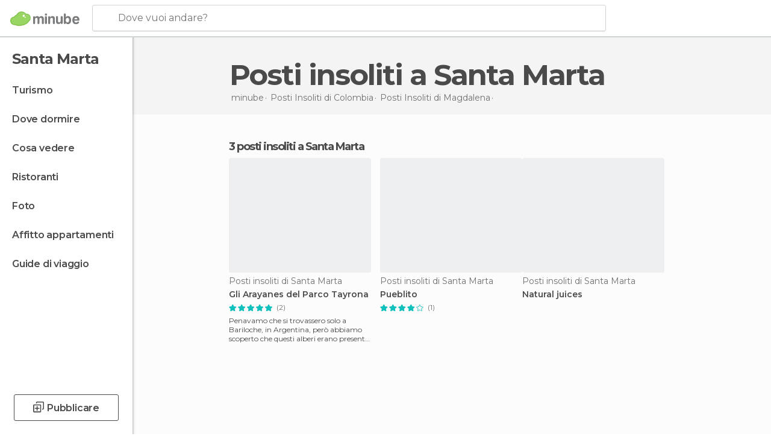

--- FILE ---
content_type: text/html; charset=UTF-8
request_url: https://www.minube.it/tag/posti-insoliti-santa-marta-c1138
body_size: 14795
content:

 
 <!DOCTYPE html><!--[if lt IE 7]> <html class="no-js lt-ie9 lt-ie8 lt-ie7" lang="it-IT"> <![endif]--><!--[if IE 7]> <html class="no-js lt-ie9 lt-ie8" lang="it-IT"> <![endif]--><!--[if IE 8]> <html class="no-js lt-ie9" lang="it-IT"> <![endif]--><!--[if gt IE 8]><!--><html class="no-js" lang="it-IT"> <!--<![endif]--><head><meta charset="UTF-8"/><meta http-equiv="Content-Type" content="text/html; charset=UTF-8"/><meta http-equiv="X-UA-COMPATIBLE" content="IE=edge"/><meta name="viewport" content="width=device-width, minimum-scale=1.0, initial-scale=1.0"><title>Posti insoliti a Santa Marta</title><link rel="preconnect" crossorigin="anonymous" href="https://images.mnstatic.com"><link rel="preconnect" crossorigin="anonymous" href="https://assetscdn.mnstatic.com">
 
 <link rel="alternate" hreflang="es-ES" href="https://www.minube.com/tag/sitios-insolitos-santa-marta-c1138"/><link rel="alternate" hreflang="x-default" href="https://www.minube.com/tag/sitios-insolitos-santa-marta-c1138" /><link rel="alternate" hreflang="es-MX" href="https://www.minube.com.mx/tag/sitios-insolitos-santa-marta-c1138"/><link rel="alternate" hreflang="es-CO" href="https://www.minube.com.co/tag/sitios-insolitos-santa-marta-c1138"/><link rel="alternate" hreflang="es-AR" href="https://www.minube.com.ar/tag/sitios-insolitos-santa-marta-c1138"/><link rel="alternate" hreflang="it" href="https://www.minube.it/tag/posti-insoliti-santa-marta-c1138"/><link rel="alternate" hreflang="pt" href="https://www.minube.pt/tag/sitios-insolitos-santa-marta-c1138"/><link rel="alternate" hreflang="pt-BR" href="https://www.minube.com.br/tag/sitios-insolitos-santa-marta-c1138"/><link rel="alternate" hreflang="fr" href="https://www.monnuage.fr/categorie/lieux-insolites-santa-marta-c1138"/><link rel="alternate" hreflang="en-US" href="https://www.minube.net/tag/unusual-places-santa-marta-c1138"/><link rel="alternate" hreflang="en-GB" href="https://www.minube.co.uk/tag/unusual-places-santa-marta-c1138"/><link rel="alternate" hreflang="es" href="https://www.minube.com/tag/sitios-insolitos-santa-marta-c1138"/><link rel="alternate" hreflang="en" href="https://www.minube.net/tag/unusual-places-santa-marta-c1138"/><meta name="description" content="Vorresti scoprire incredibili Posti insoliti a Santa Marta? Ispirati attraverso le raccomandazioni su Posti insoliti a Santa Marta di milioni di viaggiatori reali."/><link rel="canonical" href="https://www.minube.it/tag/posti-insoliti-santa-marta-c1138"/><meta name="robots" content="noindex,follow"/><link rel="apple-touch-icon" sizes="180x180" href="https://contentdelivery.mnstatic.com/1/favicon/apple-touch-icon.png"><link rel="icon" type="image/png" sizes="32x32" href="https://contentdelivery.mnstatic.com/1/favicon/favicon-32x32.png"><link rel="icon" type="image/png" sizes="16x16" href="https://contentdelivery.mnstatic.com/1/favicon/favicon-16x16.png"><link rel="shortcut icon" href="https://contentdelivery.mnstatic.com/1/favicon/favicon.ico"><link rel="manifest" href="/manifest.json"/><meta name="apple-mobile-web-app-title" content="minube" /><meta name="application-name" content="minube" /><meta name="msapplication-config" content="https://contentdelivery.mnstatic.com/1/favicon/browserconfig.xml" /><meta name="theme-color" content="#007A75"/><meta property="og:title" content="Posti insoliti a Santa Marta"/><meta property="og:description" content="Vorresti scoprire incredibili Posti insoliti a Santa Marta? Ispirati attraverso le raccomandazioni su Posti insoliti a Santa Marta di milioni di viaggiatori reali."/><meta property="og:image" content="https://images.mnstatic.com/5d/71/5d7102dbbba64b75b891ccfe07a77a74.jpg?quality=75&format=png&fit=crop&width=980&height=880&aspect_ratio=980%3A880"/><meta property="og:site_name" content="Minube"/><meta property="og:type" content="website"/><meta name="twitter:card" content="summary"/><meta name="twitter:title" content="Posti insoliti a Santa Marta"/><meta name="twitter:description" content="Vorresti scoprire incredibili Posti insoliti a Santa Marta? Ispirati attraverso le raccomandazioni su Posti insoliti a Santa Marta di milioni di viaggiatori reali."/><meta name="twitter:image:src" content="https://images.mnstatic.com/5d/71/5d7102dbbba64b75b891ccfe07a77a74.jpg?quality=75&format=png&fit=crop&width=980&height=880&aspect_ratio=980%3A880"/><meta name="twitter:site" content="@minubeit"/><meta name="twitter:domain" value="minube.com" /><link rel="prefetch" href="https://www.minube.com/assets/css/min/production/src/layouts/users/login.css">
<link rel='preload' as='style' href='https://fonts.minube.com/avenir.css' onload='this.rel="stylesheet"'><link rel="stylesheet" type="text/css" href="https://fonts.minube.com/avenir.css" />
<link rel='preload' as='style' href='https://fonts.googleapis.com/css?family=Montserrat:400,600,700|Open+Sans:400,600,700&subset=latin-ext,latin-ext' onload='this.rel="stylesheet"'><link rel="stylesheet" type="text/css" href="https://fonts.googleapis.com/css?family=Montserrat:400,600,700|Open+Sans:400,600,700&amp;subset=latin-ext,latin-ext" />
<link rel='preload' as='style' href='https://assetscdn.mnstatic.com/css/zzjs-84496c2d2a912bfa52e3899b49539204.css'><link rel="stylesheet" type="text/css" href="https://assetscdn.mnstatic.com/css/zzjs-84496c2d2a912bfa52e3899b49539204.css" />



 
 
 
 
 
 
 
 
 
 
 
 
 
 
 
 
 
 
 
 
 </head><body>
 

 
 
 <header>
 
<div class="actionBar">
 
<div class="main border ">
 
<div class="logo">
 
 <a class="brand icon_base icon__color_logo
"
 title="Minube"
 href="https://www.minube.it/"
 ></a></div> 
 
<div id="mnHeaderFakeInput" class="mnHeaderFakeInput"
 onclick="Minube.services.HeaderUI.focusSearcherHeader();"><div class="mnHeaderFakeInput__box display_table"><div class="display_table_cell"><div class="mnHeaderFakeInput__text"><span>Dove vuoi andare?</span></div></div></div></div><div id="mnHeaderRealInput" class="mnHeaderRealInput "
 style="display: none; opacity: 0;"><input id="mnHeaderSearcherInput" class="mnHeaderSearcherInput"
 type="text" placeholder="" autofocus/><ul id="mnHeaderSearcherResults" class="mnHeaderSearcherResults"></ul><div id="mnHeaderSearcherResultsBackground"
 class="mnHeaderSearcherResultsBackground"
 onclick="Minube.services.HeaderUI.blurSearcher();"></div><div id="mnHeaderSearcherIcon"
 class="icon sp_header_navigate icon--lensRealInput"></div><div class="close" onclick="Minube.services.HeaderUI.blurSearcher();"></div><span style="display:none;" id="gplus_button"
 data-gapiattached="true">Accedi con Google Plus</span></div><div class="widgets">
 
<div id="mnHeaderOptionsMenu" class="mnHeaderOptionsMenu share" onclick="Minube.services.HeaderUI.initShareTooltip()"><div id="mnHeaderShareTop"><div class="share_icon"></div></div></div>
 
 
<div class="profile_avatar basic"></div> 
 
<div class="mnNavigateSandwich only-mobile activitySearch"><div class="mnNavigateSandwich__lines"></div></div></div></div></div>
 
 
 
 </header>
 
 <div class="fullWidth
 "><div class="leftMenu">
 
 <div id="mnNavigate" class="mnNavigate "><div class="mnNavigate__sectionsAction only-mobile"><div class="mnNavigate__section access"><span class="mnNavigate__sectionLink access" id="access_mobile_user" onclick="Minube.services.ProfileUI.openModalLogin(null, true)">Entra</span></div><div class="section_profile"><div class="mnNavigate__section" onclick="Minube.services.UserSection.goTo('/', 'my_profile')"><span class="mnNavigate__sectionLink">Il mio profilo</span></div><div class="mnNavigate__section edit" onclick="Minube.services.UserSection.goTo('/modifica/', 'edit')"><span class="mnNavigate__sectionLink">Modifica profilo</span></div><div class="mnNavigate__section" onclick="Minube.services.Registration.logout()"><span class="mnNavigate__sectionLink">Chiudi sessione</span></div><div class="mnNavigate__section"><span class="mnNavigate__sectionLink line"/></div></div><div class="mnNavigate__section share"><span class="mnNavigate__sectionLink share" onclick="Minube.services.HeaderUI.handlerShare()">Condividere</span></div><div class="mnNavigate__section"><span class="mnNavigate__sectionLink addExperience" onclick="Minube.services.HeaderUI.headerOpenPoiUpload() ">Condividere esperienza</span></div><div class="mnNavigate__section sep"><span class="mnNavigate__sectionLink line"/></div></div><div id="mnNavigate__sectionsBlock" class="mnNavigate__sectionsBlock">
 
 
 <div id="mnNavigate__tabs" class="navTabs mnNavigate__tabs"><ul class="mover"><li class="navItem active categories "
 data-section="categories"
 onclick="Minube.services.Sidebar.switchTab('categories')">
 Menu
 </li>
 
 <li class="navItem filters "
 data-section="filters"
 onclick="Minube.services.Sidebar.switchTab('filters')">
 Filtri
 </li>
 
 </ul></div>
 
 
 <nav role="navigation" class="mnNavigate__navigation"><ul id="mnNavigate__categoriesBlock" class="mnNavigate__categoriesBlock mnNavigate__tabContent active" data-section="categories">
 
 
 <li class="mnNavigate__location ">Santa Marta</li>
 
 
 
<li class="mnNavigate__section all noCounter"><div class="mnNavigate__icon icon_base icon__all"></div><a class="mnNavigate__sectionLink" href="https://www.minube.it/viaggi/colombia/magdalena/santa_marta" title="Viaggi a Santa Marta: Turismo a Santa Marta"> Turismo </a>
 
 </li>
 
  
 
 
<li class="mnNavigate__section sleep noCounter"><div class="mnNavigate__icon icon_base icon__sleep"></div><a class="mnNavigate__sectionLink" href="https://www.minube.it/dove-dormire/colombia/magdalena/santa_marta" title="Alloggi dove dormire a Santa Marta"> Dove dormire </a>
 
 </li>
 
  
 
 
<li class="mnNavigate__section tosee noCounter"><div class="mnNavigate__icon icon_base icon__tosee"></div><a class="mnNavigate__sectionLink" href="https://www.minube.it/cosa-vedere/colombia/magdalena/santa_marta" title="Che vedere a Santa Marta, che fare e che visitare"> Cosa vedere </a>
 
 </li>
 
  
 
 
<li class="mnNavigate__section eat noCounter"><div class="mnNavigate__icon icon_base icon__eat"></div><a class="mnNavigate__sectionLink" href="https://www.minube.it/ristoranti/colombia/magdalena/santa_marta" title="Ristoranti aSanta Marta: Pranzo e cena"> Ristoranti </a>
 
 </li>
 
  
 
 
<li class="mnNavigate__section pic_gallery noCounter"><div class="mnNavigate__icon icon_base icon__pic_gallery"></div><a class="mnNavigate__sectionLink" href="https://www.minube.it/foto/santa-marta-c1138" title="Foto di Santa Marta"> Foto </a>
 
 </li>
 
  
 
 
<li class="mnNavigate__section guides noCounter"><div class="mnNavigate__icon icon_base icon__guides"></div><a class="mnNavigate__sectionLink" href="https://www.minube.it/guide/colombia/magdalena/santa_marta" title="Guida turistica di Santa Marta"> Guide di viaggio </a>
 
 </li>
 
 
 
 </ul></nav></div><div class="buttonPublish">
 
<div class="buttonMain outline normal withIcon default"
 style=""
 onclick="Minube.services.HeaderUI.headerOpenPoiUpload() "
 ><div class="display_table"><div class="display_table_cell"><span class="icon icon_base ic_post_darkgray"></span><span class="text" style="">Pubblicare</span></div></div></div></div></div>
 
 
 
 
 </div><div class="content withSidebar "><div class="headerPlace"><div class="container">
 
<h1 itemprop="name" >Posti insoliti a Santa Marta</h1>
 
<div class="breadcrumb-box" itemscope itemtype="http://schema.org/BreadcrumbList"><ul><li itemprop="itemListElement" itemscope itemtype="http://schema.org/ListItem" ><a title="minube" href="https://www.minube.it/"><b itemprop="name">minube</b></a><meta itemprop="position" content="1" /><meta itemprop="item" content="https://www.minube.it/" /></li>
  <li itemprop="itemListElement" itemscope itemtype="http://schema.org/ListItem" ><a title="Posti Insoliti di Colombia" href="https://www.minube.it/tag/posti-insoliti-colombia-p44"><b itemprop="name">Posti Insoliti di <i>Colombia</i></b></a><meta itemprop="position" content="2" /><meta itemprop="item" content="https://www.minube.it/tag/posti-insoliti-colombia-p44" /></li>
  <li itemprop="itemListElement" itemscope itemtype="http://schema.org/ListItem" ><a title="Posti Insoliti di Magdalena" href="https://www.minube.it/tag/posti-insoliti-magdalena-z694"><b itemprop="name">Posti Insoliti di <i>Magdalena</i></b></a><meta itemprop="position" content="3" /><meta itemprop="item" content="https://www.minube.it/tag/posti-insoliti-magdalena-z694" /></li><li class="last" ><span>Posti insoliti <span>a Santa Marta</span></span></li></ul></div>
 
 </div></div>
 
 
 

<div class="mnTabs only-mobile subcategory_content"><div class="mnTabsMove"><ul>
 
 
   <li class="mnTabs__section all noCounter "><label
 class="mnTabs__sectionLink"
 data-brick-category_group="all"
 onclick="Minube.services.Tabs.goTo('https://www.minube.it/viaggi/colombia/magdalena/santa_marta', this)" title="Turismo"
 >
 Turismo
 </label>
 
 </li>
  
 
   <li class="mnTabs__section tosee noCounter "><label
 class="mnTabs__sectionLink"
 data-brick-category_group="tosee"
 onclick="Minube.services.Tabs.goTo('https://www.minube.it/cosa-vedere/colombia/magdalena/santa_marta', this)" title="Cosa vedere"
 >
 Cosa vedere
 </label>
 
 </li>
  
 
   <li class="mnTabs__section sleep noCounter "><label
 class="mnTabs__sectionLink"
 data-brick-category_group="sleep"
 onclick="Minube.services.Tabs.goTo('https://www.minube.it/dove-dormire/colombia/magdalena/santa_marta', this)" title="Dove dormire"
 >
 Dove dormire
 </label>
 
 </li>
  
 
   <li class="mnTabs__section eat noCounter "><label
 class="mnTabs__sectionLink"
 data-brick-category_group="eat"
 onclick="Minube.services.Tabs.goTo('https://www.minube.it/ristoranti/colombia/magdalena/santa_marta', this)" title="Ristoranti"
 >
 Ristoranti
 </label>
 
 </li>
  
 
   <li class="mnTabs__section pic_gallery noCounter "><label
 class="mnTabs__sectionLink"
 data-brick-category_group="pic_gallery"
 onclick="Minube.services.Tabs.goTo('https://www.minube.it/foto/santa-marta-c1138', this)" title="Foto"
 >
 Foto
 </label>
 
 </li></ul></div><div class="mnTabsLine"></div></div><div class="tagsNavigation"><div
 data-brick-section="category"
 data-brick-category-id="9"
 data-brick-name="Spiagge"
 class="tag"
 onclick="Minube.services.NavigateTag.goTo('https://www.minube.it/top/spiagge-santa-marta-c1138', this)"
 >
 Spiagge
 </div><div
 data-brick-section="category"
 data-brick-category-id="11"
 data-brick-name="Natura"
 class="tag"
 onclick="Minube.services.NavigateTag.goTo('https://www.minube.it/top/natura-santa-marta-c1138', this)"
 >
 Natura
 </div><div
 data-brick-section="category"
 data-brick-category-id="10"
 data-brick-name="Attrazioni"
 class="tag"
 onclick="Minube.services.NavigateTag.goTo('https://www.minube.it/top/attrazioni-santa-marta-c1138', this)"
 >
 Attrazioni
 </div><div
 data-brick-section="category"
 data-brick-category-id="14"
 data-brick-name="Shopping"
 class="tag"
 onclick="Minube.services.NavigateTag.goTo('https://www.minube.it/top/shopping-santa-marta-c1138', this)"
 >
 Shopping
 </div><div
 data-brick-section="category"
 data-brick-category-id="13"
 data-brick-name="Rotte"
 class="tag"
 onclick="Minube.services.NavigateTag.goTo('https://www.minube.it/top/rotte-santa-marta-c1138', this)"
 >
 Rotte
 </div><div
 data-brick-section="category"
 data-brick-category-id="15"
 data-brick-name="Vita notturna"
 class="tag"
 onclick="Minube.services.NavigateTag.goTo('https://www.minube.it/top/vita-notturna-santa-marta-c1138', this)"
 >
 Vita notturna
 </div><div class="separator"></div></div><div class="poiTopAds"><div class="container">
 
 <div class="header_block header_display_top topinside withoutMainRivers"
 id="header_display_top"><div class="display_top screen_minube_tags" id="display_top" data-screenauthminube="468x60_TOP,728x90_TOP,970x90_TOP"></div></div></div></div>
 
 
 
 <div class="itemsGrid " id="itemsGrid" style=""><div class="container">
 
 
 
 
 
<div class="river detail " >
 
<div class="headerRiver left headerTitle"><div class="titleList smaller"><span><div class="title "><h2 class="subtitle">3 posti insoliti a Santa Marta</h2></div></span></div></div>
 
<div class="riverItems">
 
 
 
 
 
 
<div class="baseCard riverCard
 poiCard
" aria-label="" data-id_poi="2173027" onclick="Minube.services.Card.goToCard('https\x3A\x2F\x2Fwww.minube.it\x2Fposto\x2Dpreferito\x2Fthe\x2Darayanes\x2Din\x2Dtayrona\x2Dpark\x2Da2173027','poi_seo',{poi_id : '2173027' , activities : '0'}); event.stopPropagation()"
 >
 
 
 <div class="imageCard" data-src='https://images.mnstatic.com/5d/71/5d7102dbbba64b75b891ccfe07a77a74.jpg' data-dynamic-source='true' data-dynamic-quality='60' data-dynamic-auto-width-height='1' data-dynamic-fit='crop' data-dynamic-custom-attrs='1' ></div>
 
 <div class="contentItem "><div class="subtitleItem">
 Posti insoliti di Santa Marta
 </div>
 
 
 <a class="titleItem" href="https://www.minube.it/posto-preferito/the-arayanes-in-tayrona-park-a2173027" onclick="event.stopPropagation();" title="Gli Arayanes del Parco Tayrona" target="_self"> Gli Arayanes del Parco Tayrona
</a>
 
<div class="staticRating">
 
 <div class="starsRatingMeter"><span style="width: 100%"></span></div>
 
<div class="ratingSideText"><div class="ratingTextShown">(2)</div></div></div><div class="experienceItem">
 Penavamo che si trovassero solo a Bariloche, in Argentina, però abbiamo scoperto che questi alberi erano presenti anche nel Parco 
 </div></div></div>

 
 
 
 
 
 
<div class="baseCard riverCard
 poiCard
" aria-label="" data-id_poi="2141888" onclick="Minube.services.Card.goToCard('https\x3A\x2F\x2Fwww.minube.it\x2Fposto\x2Dpreferito\x2Fpueblito\x2Da2141888','poi_seo',{poi_id : '2141888' , activities : '0'}); event.stopPropagation()"
 >
 
 
 <div class="imageCard" data-src='https://images.mnstatic.com/7d/1a/7d1a1c710c048510f0723f62353ab4e5.jpg' data-dynamic-source='true' data-dynamic-quality='60' data-dynamic-auto-width-height='1' data-dynamic-fit='crop' data-dynamic-custom-attrs='1' ></div>
 
 <div class="contentItem "><div class="subtitleItem">
 Posti insoliti di Santa Marta
 </div>
 
 <label class="titleItem"> Pueblito
</label>
 
<div class="staticRating">
 
 <div class="starsRatingMeter"><span style="width: 80%"></span></div>
 
<div class="ratingSideText"><div class="ratingTextShown">(1)</div></div></div><div class="experienceItem">
 
 </div></div></div>

 
 
 
 
 
 
<div class="baseCard riverCard
 poiCard
" aria-label="" data-id_poi="2141885" onclick="Minube.services.Card.goToCard('https\x3A\x2F\x2Fwww.minube.it\x2Fposto\x2Dpreferito\x2Fnatural\x2Djuices\x2Da2141885','poi_seo',{poi_id : '2141885' , activities : '0'}); event.stopPropagation()"
 >
 
 
 <div class="imageCard" data-src='https://images.mnstatic.com/6d/f2/6df21a5d861bf139c899f7ce91d7b7b0.jpg' data-dynamic-source='true' data-dynamic-quality='60' data-dynamic-auto-width-height='1' data-dynamic-fit='crop' data-dynamic-custom-attrs='1' ></div>
 
 <div class="contentItem "><div class="subtitleItem">
 Posti insoliti di Santa Marta
 </div>
 
 <label class="titleItem"> Natural juices
</label><div class="experienceItem">
 
 </div></div></div>

 
<div class="baseCard poiCard riverCard minipreCard largeCard"><div data-color="white" class="minipre_block minipre_containerAd"><div class="minipre_container showed"
 style="height: 100%;width: 100%;"><div class="screen_minube_tags" data-screenminube="1x1"></div></div></div></div>
 
</div>
 
 </div></div></div><script type="application/ld+json">
 {"@context":"http:\/\/schema.org","@type":"ItemList","name":"Posti insoliti a Santa Marta","description":"Vorresti scoprire incredibili Posti insoliti a Santa Marta? Ispirati attraverso le raccomandazioni su Posti insoliti a Santa Marta di milioni di viaggiatori reali.","itemListOrder":"http:\/\/schema.org\/ItemListOrderAscending","itemListElement":[{"@type":"ListItem","name":"Gli Arayanes del Parco Tayrona","position":1,"url":"https:\/\/www.minube.it\/posto-preferito\/the-arayanes-in-tayrona-park-a2173027"},{"@type":"ListItem","name":"Pueblito","position":2,"url":"https:\/\/www.minube.it\/posto-preferito\/pueblito-a2141888"},{"@type":"ListItem","name":"Natural juices","position":3,"url":"https:\/\/www.minube.it\/posto-preferito\/natural-juices-a2141885"}]}
 </script>
 

 

<form id="activitiesRelated_form" name="buttonIconText_form" method="post"
 action="/tking/go" target="_blank"><input type="hidden" name="deeplink"
 id="activitiesRelated_form_deeplink" value=""/><input type="hidden" name="integration_type"
 id="activitiesRelated_form_integration_type"
 value="activities_suggested"/><input type="hidden" name="deeplink_platform" id="activitiesRelated_form_deeplink_platform" value=""/><input type="hidden" name="provider"
 id="activitiesRelated_form_provider" value=""/><input type="hidden" name="activity_id" id="activitiesRelated_form_activity_id"
 value=""/><input type="hidden" name="tracking" id="activitiesRelated_form_tracking" value="e30="/></form> 
 
<div class="sponsored-container"></div><div class="riverContainer">
 
 
 
<div class="river arrows " data-type_form="carousel" data-carousel_id="secondaryRiver_0" data-type="locations_related" data-total_elements="1">
 
<div class="headerRiver withoutContainer left headerTitle"><div class="titleList smaller"><span><div onclick="Minube.services.CarouselRiver.goDetail('https://www.minube.it/a/relatedloc/c/1138/subcategory');return false;" class="title link ">
 Le destinazioni vicine più popolari
 </div></span></div></div><div class="riverItems">
 
 
 
 
 
 
<div class="baseCard riverCard
 locationCard 
" aria-label="" data-id_location="1110" data-level="c" onclick="Minube.services.Card.goToCard('https\x3A\x2F\x2Fwww.minube.it\x2Ftag\x2Fposti\x2Dinsoliti\x2Dcartagena\x2Dc1110','location',{location_id : 1110, location_level: 'City'}); event.stopPropagation()"
 >
 
 
 <div class="imageCard" data-src='https://images.mnstatic.com/53/d2/53d27f02fbad3383689795ab7793ee33.jpg' data-dynamic-source='true' data-dynamic-quality='60' data-dynamic-auto-width-height='1' data-dynamic-fit='crop' data-dynamic-custom-attrs='1' ></div>
 
 <div class="contentItem "><div class="subtitleItem"></div>
 
 
 <a class="titleItem" href="https://www.minube.it/tag/posti-insoliti-cartagena-c1110" onclick="event.stopPropagation();" title="Posti insoliti a Cartagena" target="_self"> Cartagena
</a></div></div>

 
 <div class="extraCard riverCard baseCard"><div class="content">
 
<div class="buttonMain btnSeeAll outline normal fab withIcon secondary"
 style=""
 onclick="Minube.services.CarouselRiver.goDetail('https://www.minube.it/a/relatedloc/c/1138/subcategory');return false; "
 ><div class="display_table"><div class="display_table_cell"><span class="icon icon_base ic_arrow_right_secondary"></span></div></div></div><div class="text"><span>Vedi tutto</span></div></div></div></div>
 
 </div>
 
 <div id="adsforsearch_content"
 class="adsforsearch_content " style="margin-top: 20px" data-function-ads="loadRoba"><div id="v-minube-it"></div><script data-cfasync="false">( function ( v, d, o, ai ) {
 ai = d.createElement( 'script' );
 ai.defer = true;
 ai.async = true;
 ai.src = v.location.protocol + '//a.vdo.ai/core/v-minube-it/vdo.ai.js';
 d.head.appendChild( ai );
 } )( window, document );</script></div>
 
 </div></div></div><footer>
 

 
<div class="footer_block block "><div class="menu inpage"><div class="container"><div class="container_footer_blocks">
 
<div class="exploreGrid inpage">
 
 
 <div class="exploreGridContainer inpage"><div class="container"><div class="exploreContent">
  
 <div class="modules expandMobile" id="module_subcategories_top" data-key="subcategories_top"><div class="categories expandMobile" onclick="Minube.services.Explore.expandCategories('subcategories_top');" id="category_subcategories_top"><label>Categorie Popolari</label><div class="icon_arrow expandMobile" id="icon_arrow_subcategories_top"></div></div><div class="subcategories expandMobile" id="subcategory_subcategories_top">
   <a title="Spiagge a Santa Marta" href="https://www.minube.it/tag/spiagge-santa-marta-c1138">Spiagge a Santa Marta</a>
 
   <a title="Di interesse turistico a Santa Marta" href="https://www.minube.it/tag/di-interesse-turistico-santa-marta-c1138">Di interesse turistico a Santa Marta</a>
 
   <a title="Belvedere a Santa Marta" href="https://www.minube.it/tag/belvedere-santa-marta-c1138">Belvedere a Santa Marta</a>
 
   <a title="Riserve Naturali a Santa Marta" href="https://www.minube.it/tag/riserve-naturali-santa-marta-c1138">Riserve Naturali a Santa Marta</a>
 
   <a title="Giardini a Santa Marta" href="https://www.minube.it/tag/giardini-santa-marta-c1138">Giardini a Santa Marta</a>
 
   <a title="Negozi a Santa Marta" href="https://www.minube.it/tag/negozi-santa-marta-c1138">Negozi a Santa Marta</a>
 
 </div><div class="shadow expandMobile" id="shadow_subcategories_top"></div></div>
  
 <div class="modules expandMobile" id="module_subcategories_others" data-key="subcategories_others"><div class="categories expandMobile" onclick="Minube.services.Explore.expandCategories('subcategories_others');" id="category_subcategories_others"><label>Tutte le Categorie</label><div class="icon_arrow expandMobile" id="icon_arrow_subcategories_others"></div></div><div class="subcategories expandMobile" id="subcategory_subcategories_others">
   <a title="Belvedere a Santa Marta" href="https://www.minube.it/tag/belvedere-santa-marta-c1138">Belvedere a Santa Marta</a>
 
   <a title="Di interesse culturale a Santa Marta" href="https://www.minube.it/tag/di-interesse-culturale-santa-marta-c1138">Di interesse culturale a Santa Marta</a>
 
   <a title="Di interesse sportivo a Santa Marta" href="https://www.minube.it/tag/di-interesse-sportivo-santa-marta-c1138">Di interesse sportivo a Santa Marta</a>
 
   <a title="Di interesse turistico a Santa Marta" href="https://www.minube.it/tag/di-interesse-turistico-santa-marta-c1138">Di interesse turistico a Santa Marta</a>
 
   <a title="Fiumi a Santa Marta" href="https://www.minube.it/tag/fiumi-santa-marta-c1138">Fiumi a Santa Marta</a>
 
   <a title="Giardini a Santa Marta" href="https://www.minube.it/tag/giardini-santa-marta-c1138">Giardini a Santa Marta</a>
 
   <a title="Mercati a Santa Marta" href="https://www.minube.it/tag/mercati-santa-marta-c1138">Mercati a Santa Marta</a>
 
   <a title="Musei a Santa Marta" href="https://www.minube.it/tag/musei-santa-marta-c1138">Musei a Santa Marta</a>
 
   <a title="Negozi a Santa Marta" href="https://www.minube.it/tag/negozi-santa-marta-c1138">Negozi a Santa Marta</a>
 
   <a title="Piazze a Santa Marta" href="https://www.minube.it/tag/piazze-santa-marta-c1138">Piazze a Santa Marta</a>
 
   <a title="Posti insoliti a Santa Marta" href="https://www.minube.it/tag/posti-insoliti-santa-marta-c1138">Posti insoliti a Santa Marta</a>
 
   <a title="Riserve Naturali a Santa Marta" href="https://www.minube.it/tag/riserve-naturali-santa-marta-c1138">Riserve Naturali a Santa Marta</a>
 
   <a title="Spiagge a Santa Marta" href="https://www.minube.it/tag/spiagge-santa-marta-c1138">Spiagge a Santa Marta</a>
 
   <a title="Statue a Santa Marta" href="https://www.minube.it/tag/statue-santa-marta-c1138">Statue a Santa Marta</a>
 
   <a title="Vie a Santa Marta" href="https://www.minube.it/tag/vie-santa-marta-c1138">Vie a Santa Marta</a>
 
 </div><div class="shadow expandMobile" id="shadow_subcategories_others"></div></div>
  
 <div class="modules expandMobile" id="module_top_pois" data-key="top_pois"><div class="categories expandMobile" onclick="Minube.services.Explore.expandCategories('top_pois');" id="category_top_pois"><label>Luoghi Popolari</label><div class="icon_arrow expandMobile" id="icon_arrow_top_pois"></div></div><div class="subcategories expandMobile" id="subcategory_top_pois">
   <a title="Parco Tayrona" href="https://www.minube.it/posto-preferito/parco-tayrona-a392">Parco Tayrona</a>
 
   <a title="Cabo San Juan de Guia" href="https://www.minube.it/posto-preferito/cape-san-juan-de-guia-a20377">Cabo San Juan de Guia</a>
 
   <a title="Shell Bay Beach" href="https://www.minube.it/posto-preferito/shell-bay-beach-a30928">Shell Bay Beach</a>
 
   <a title="Cattedrale di Santa Marta" href="https://www.minube.it/posto-preferito/cathedral-of-santa-marta--a19194">Cattedrale di Santa Marta</a>
 
   <a title="Spiaggia El Rodadero" href="https://www.minube.it/posto-preferito/el-rodadero--a70312">Spiaggia El Rodadero</a>
 
   <a title="Spiaggia La Piscina a Santa Marta" href="https://www.minube.it/posto-preferito/spiaggia-la-piscina-a-santa-marta-a31151">Spiaggia La Piscina a Santa Marta</a>
 
   <a title="Spiaggia Arrecifes - Parco Nazionale Tayrona" href="https://www.minube.it/posto-preferito/spiaggia-arrecifes-in-colombia-a31141">Spiaggia Arrecifes - Parco Nazionale Tayrona</a>
 
   <a title="Spiaggia Cristal a Santa Marta" href="https://www.minube.it/posto-preferito/spiaggia-cristal-a-santa-marta-a27941">Spiaggia Cristal a Santa Marta</a>
 
   <a title="Quinta de San Pedro Alejandrino in Colombia" href="https://www.minube.it/posto-preferito/quinta-de-san-pedro-alejandrino-in-colombia-a3798">Quinta de San Pedro Alejandrino in Colombia</a>
 
   <a title="Spiaggia Naturista - Parco Tayrona Granate" href="https://www.minube.it/posto-preferito/the-two-nudist-beaches-of-the-tayrona-a119575">Spiaggia Naturista - Parco Tayrona Granate</a>
 
   <a title="La città perduta" href="https://www.minube.it/posto-preferito/ciudad-perdida-lost-city-a947471">La città perduta</a>
 
   <a title="Spiaggia del morto in Colombia" href="https://www.minube.it/posto-preferito/spiaggia-del-morto-in-colombia-a4491">Spiaggia del morto in Colombia</a>
 
 </div><div class="shadow expandMobile" id="shadow_top_pois"></div></div>
  
 <div class="modules expandMobile" id="module_misc_info" data-key="misc_info"><div class="categories expandMobile" onclick="Minube.services.Explore.expandCategories('misc_info');" id="category_misc_info"><label>Altre Informazioni</label><div class="icon_arrow expandMobile" id="icon_arrow_misc_info"></div></div><div class="subcategories expandMobile" id="subcategory_misc_info">
   <a title="Dormire economici" href="https://www.minube.it/dove-dormire">Dormire economici</a>
 
   <a title="Magdalena" href="https://www.minube.it/cosa-vedere/colombia">Magdalena</a>
 
   <a title="Colombia" href="https://www.minube.it/cosa-vedere/colombia">Colombia</a>
 
 </div><div class="shadow expandMobile" id="shadow_misc_info"></div></div>
  
 <div class="modules expandMobile" id="module_key_extra_1" data-key="key_extra_1"><div class="categories expandMobile" onclick="Minube.services.Explore.expandCategories('key_extra_1');" id="category_key_extra_1"><label>Le destinazioni vicine più popolari</label><div class="icon_arrow expandMobile" id="icon_arrow_key_extra_1"></div></div><div class="subcategories expandMobile" id="subcategory_key_extra_1">
   <a rel='noopener' title="" href=""></a>
 
 
 </div><div class="shadow expandMobile" id="shadow_key_extra_1"></div></div></div></div></div></div></div></div></div>
 
<div id="footer_display" class="footer_display"><div class="screen_minube_tags" data-screenauthminube="970x250_BOTTOM,728x90_BOTTOM"></div></div>
 
 <div class="menu"><div class="container"><div class="container_footer_blocks">
 
 
 
 
<div class="footer_blocks"><ul id="footer_menu_group_minube"
 class="links"><li class="display_table title"
 onclick="Minube.services.FooterUI.toggleMenuSection('minube');"><span class="display_table_cell not-mobile"><img height="33" src="https://1.images.mnstatic.com/visualdestination_transactional/logo_minube_black_footer.png " alt="Minube"></span><span class="display_table_cell only-mobile">CHI SIAMO</span><div class="arrow_links_container"><div class="arrow_links"></div></div></li>
  <li class="display_table"><span class="display_table_cell"><a rel="noopener"
 title="Politica di cookie" href="https://www.minube.it/cookies">Cookies
 </a></span></li>
  <li class="display_table"><span class="display_table_cell"><a rel="noopener"
 title="Politica di privacy" href="https://www.minube.it/politica-privacy">Politica di privacy
 </a></span></li>
  <li class="display_table"><span class="display_table_cell"><a rel="noopener"
 title="Termini e Condizioni" href="https://www.minube.it/condizion-utilizzo">Termini e Condizioni
 </a></span></li></ul></div>
 
<div class="footer_blocks"><ul id="footer_menu_group_inspirate"
 class="links"><li class="display_table title"
 onclick="Minube.services.FooterUI.toggleMenuSection('inspirate');"><span class="display_table_cell not-mobile">ISPIRATI E PIANIFICA</span><span class="display_table_cell only-mobile">ISPIRATI E PIANIFICA</span><div class="arrow_links_container"><div class="arrow_links"></div></div></li><li class="display_table"><span class="display_table_cell"><a rel="noopener"
 title="footer@item_discovertips_title" href="footer@item_discovertips_url">footer@item_discovertips_anchor
 </a></span></li>
  <li class="display_table"><span class="display_table_cell"><a rel="noopener"
 target="_blank" title="minube Android app" href="https://play.google.com/store/apps/details?id=com.minube.app">minube Android app
 </a></span></li></ul></div>
 
<div class="footer_blocks"><ul id="footer_menu_group_tourism"
 class="links"><li class="display_table title"
 onclick="Minube.services.FooterUI.toggleMenuSection('tourism');"><span class="display_table_cell not-mobile">SETTORE TURISTICO</span><span class="display_table_cell only-mobile">SETTORE TURISTICO</span><div class="arrow_links_container"><div class="arrow_links"></div></div></li>
  <li class="display_table"><span class="display_table_cell"><a rel="noopener"
 title="Contattare con minube" href="https://www.minube.it/contatti">Contatti
 </a></span></li>
  <li class="display_table"><span class="display_table_cell"><a rel="noopener"
 title="Area Stampa" href="https://www.minube.it/area-stampa">Area Stampa
 </a></span></li></ul></div>
 
 
<div class="social"><div><div><div class="social_btn not-mobile"><div class="google_like"></div><div class="facebook_like"></div></div>
 
<div class="copyright"><div class="social_icons"><div><a title="Facebook" rel="noreferrer" href="https://www.facebook.com/minubeitalia"
 target="_blank"
 class="facebook icon"></a></div><div><a title="Twitter" rel="noreferrer" href="https://twitter.com/minubeit"
 target="_blank"
 class="twitter icon"></a></div><div><a title="Vimeo" rel="noreferrer" href="https://vimeo.com/minubeit"
 target="_blank"
 class="vimeo icon"></a></div><div><a title="Youtube" rel="noreferrer" href="https://www.youtube.com/minube"
 target="_blank"
 class="youtube icon"></a></div></div><div class="nextGen only-mobile"><img class="logo1 logosNextGenMobile"
 src="https://images.mnstatic.com/Tools/genericimages/c3395c0776eff7d7e78c8b5f20c9f903616e0959a1bc575855c7dd12c5d93cef.png?saturation=-100&height=35"><img class="logo2 logosNextGenMobile"
 src="https://images.mnstatic.com/Tools/genericimages/b67726ddb50357efb5c6db77d1b394deac7787e516ffe0a8eeec2e8f6fe2a3e8.png?saturation=-100&height=33"><img class="logo3 logosNextGenMobile"
 src="https://images.mnstatic.com/Tools/genericimages/1b7e20d28f40dbbf508dc7aed0362b4f16f7a472382dc6cf9948bbbf49db322a.png?saturation=-100&height=35"></div><div class="text not-mobile">
 © minube 2009- <br /> il social network dei viaggi
 </div><div class="text only-mobile">
 © minube 2007-, il sito social dedicato ai viaggi
 </div></div></div></div><div class="footer_blocks nextGen not-mobile"><ul id="footer_menu_group_logos"
 class="links"><li class="display_table"><img class="logo1"
 src="https://images.mnstatic.com/Tools/genericimages/c3395c0776eff7d7e78c8b5f20c9f903616e0959a1bc575855c7dd12c5d93cef.png?saturation=-100&height=35"></li><li class="display_table"><img class="logo2"
 src="https://images.mnstatic.com/Tools/genericimages/b67726ddb50357efb5c6db77d1b394deac7787e516ffe0a8eeec2e8f6fe2a3e8.png?saturation=-100&height=33"></li><li class="display_table"><img class="logo3"
 src="https://images.mnstatic.com/Tools/genericimages/1b7e20d28f40dbbf508dc7aed0362b4f16f7a472382dc6cf9948bbbf49db322a.png?saturation=-100&height=35"></li></div></div></div></div></div>
 
</div>
 
 <div id="notificationAlertMobile" class="notificationAlertMobile hide only-mobile"><div class="notificationItem" onclick="Minube.services.ProfileUI.openModalLogin(null, true)"><span class="advisorText"></span></div></div><div class="profileBlock"><div class="overlayLateralPanelProfile"><div class="overlayLayer"></div><div class="overlayContent"><div class="textOverlayProfile"><div class="titleOverlayProfile overlayTitle"></div><div class="subtitleOverlayProfile overlaySubtitle"></div><div class="contestImages"></div></div><div class="featureList overlayFeatureList"></div></div></div><div class="lateralPanelProfile lateralPanel_animation"><div class="overlayInsideLateralPanel default"></div><div class="closeLateralPanel" onclick="Minube.services.ProfileUI.closeLateralPanel()"><svg viewBox="0 0 12 20"><use xlink:href="#ic_next_profile"/></svg></div><div class="closeLateralPanelMobile" onclick="Minube.services.ProfileUI.closeLateralPanel()"><svg viewBox="0 0 14 14"><use xlink:href="#ic_close_panel_mobile"></use></svg></div><div class="requestedContent"></div></div><div class="confirmationContainer default display_table"><div class="confirmationOverlay"></div><div class="confirmationContent display_table_cell"><div class="contentWhiteForMobile"><div class="confirmationText"></div><div class="confirmationButtons"><div class="buttonNOK"><div class="display_table"><div class="display_table_cell text"></div></div></div><div class="buttonOK"><div class="display_table"><div class="display_table_cell text"></div></div></div></div></div></div></div></div><script type="application/javascript">
 // to disable it change data-screenajaxminube to data-screenminube in HotelSuggestionsBox_dfp
 //window.addEventListener('load',waitSMSB);
 function waitSMSB() {
 if (skel.isActive("desktop")) {
 Minube.libs.EventEmitter.subscribe(
 'SuggestionBox',
 loadSMSB,
 ['EECookiesCore', 'EECookiesAccepted'],
 {
 async: "last",
 times: "all"
 }
 )
 }
 }
 function loadSMSB(cookiesAccepted) {
 if (typeof cookiesAccepted === 'boolean' && cookiesAccepted === true) {
 if (skel.isActive("desktop")) {
 var a = function (r) {
 try{for(;r.parent&&r!==r.parent;)r=r.parent;return r}catch(r){return null}
 };
 var n=a(window);
 if (n && n.document && n.document.body) {
 var s=document.createElement("script");
 s.src="https://static.sunmedia.tv/integrations/9a4293f8-1649-4fd5-951b-15450923f208/9a4293f8-1649-4fd5-951b-15450923f208.js";
 s.async=!0;
 n.document.body.appendChild(s)
 }
 } else {
 Minube.libs.EventEmitter.publish(['EEGallery', 'EEScreen', 'EEAjaxLoad'], {'adUnit': '2x2'});
 }
 }
 }
 function sunMediaMiNube(e){
 if (e.status == "SunMediaEnd") {
 Minube.libs.EventEmitter.publish(['EEGallery', 'EEScreen', 'EEAjaxLoad'], {'adUnit': '2x2'});
 }
 }
 </script>
			<div id="HotelSuggestionsBox_dfp" style="display:none;" class="screen_minube_tags" data-screenminube="2x2">
				<div class="suggestDfpClose"></div>
				<div class="bubbleUp" id="HotelSuggestionsBox_dfp_bubbleUp"></div>
			</div>
 
 </footer>
 


 
 <script></script><script>var __minubeRegister = { 'regAsap':[], 'regOnReady':[] ,'regOnLoad': [],'regOnPostLoad': [] };
                                __minubeRegister.regAsap.push({'name':'SessionPageViews','mode':'service','callback':function(){
                                    return new SessionPageViewsClass({"session":{"cookieDomain":".minube.it","location":{"level":"c","city_id":1138,"zone_id":694,"country_id":44},"tribes":null}});
                                }});
                                __minubeRegister.regOnLoad.push({'name':'Categories','mode':'service','callback':function(){
                                    return new CategoriesClass({"nItems":"3","needNearby":true,"latitude":"11.248362","longitude":"-74.204849","location":{"section":"subcategory","cityId":1138,"level":"c","id":1138,"name":"Santa Marta"}});
                                }});
                                __minubeRegister.regOnLoad.push({'name':'HeaderUI','mode':'service','callback':function(){
                                    return new HeaderUIClass(null, null, {"destinationSearcherLimit":6,"mainDomain":"https:\/\/www.minube.it\/","redirectLang":"it","cookieDomain":".minube.it","dataForAdmin":{"location":{"SectionKey":"subcategory","CategoryGroup":"tosee","Section":{"type":"subcategory","data":{"id":"127","name":"Posti insoliti","count":null}},"Level":"c","LevelTxt":"City","ZoneIdList":null,"CityIdList":null,"Deeplink":"https:\/\/www.minube.it\/\/colombia\/magdalena\/santa_marta","City":{"id":1138,"name":"Santa Marta","name_linking":"Santa Marta","translated":"1","new_name":"Santa Marta","name_es":"Santa Marta","name_en":"Santa Marta","name_fr":"Santa Marta","name_de":"Santa Marta","name_pt":"Santa Marta","name_it":"Santa Marta","translated_es":"0","translated_en":"0","translated_fr":"0","translated_de":"1","translated_pt":"1","translated_it":"1","new_name_es":"","new_name_en":"","new_name_fr":"","new_name_de":"Santa Marta","new_name_pt":"Santa Marta","new_name_it":"Santa Marta","same_name_in_country":"1","url_name":null},"Zone":{"id":694,"name":"Magdalena","name_linking":"Magdalena","translated":"0","new_name":"","name_es":"Magdalena","name_en":"Magdalena","name_fr":"Magdalena","name_de":"Magdalena","name_pt":"Magdalena","name_it":"Magdalena","translated_es":"0","translated_en":"0","translated_fr":"0","translated_de":"0","translated_pt":"0","translated_it":"0","new_name_es":"","new_name_en":"","new_name_fr":"","new_name_de":"","new_name_pt":"","new_name_it":""},"Country":{"id":44,"name":"Colombia","name_linking":"Colombia","translated":"0","new_name":"","name_es":"Colombia","name_en":"Colombia","name_fr":"Colombie","name_de":"Kolumbien","name_pt":"Col\u00f4mbia","name_it":"Colombia","translated_es":"0","translated_en":"0","translated_fr":"0","translated_de":"0","translated_pt":"0","translated_it":"0","new_name_es":"","new_name_en":"","new_name_fr":"","new_name_de":"","new_name_pt":"","new_name_it":"","iso2":"CO","continent_id":"7"},"SkyZone":null,"SkyCountry":null,"Geocode":{"id":null,"latitude":"11.248362","longitude":"-74.204849","distance":null},"Skyscanner":null,"Picture":{"id":"658861","hashcode":"b99a5b5e36d8ff39bd22346d3fa7ba85","post_time":"2010-03-22 19:20:51","o_width":"1024","o_height":"685","base_color":"8f3729","tag_name":null},"Booking":{"city_id":"-598739","city_name_en":"Santa Marta","country_code":"co","url":"https:\/\/sp.booking.com\/searchresults.html?aid=1796976&utm_source=minube&utm_medium=SPPC&utm_campaign=it&utm_content=cm2&utm_term=ufi-M598739&city=-598739","urlWhite":"https:\/\/hoteles.minube.com\/searchresults.html?city=-598739&label=minube-email&utm_campaign=it&lang=it","urlTking":"https:\/\/www.minube.it\/tking\/go?no_wait=true&provider=Booking&integration_type=mobile_header&deeplink=https%3A%2F%2Fsp.booking.com%2Fsearchresults.html%3Faid%3D1796976%26utm_source%3Dminube%26utm_medium%3DSPPC%26utm_campaign%3Dit%26utm_content%3Dcm2%26utm_term%3Dufi-M598739%26city%3D-598739","Trivago":null},"TagInfo":{"id":"127","name":"Posti insoliti","count":null,"tag":"Posti insoliti"},"LocationData":{"id":1138,"level":"c","level_txt":"City"}}},"poiData":null,"isHome":null,"dictionary":{"destinationSearcherNoResults":"Non ci sono risultati. Vuoi riprovare?","destinationSearcherNoResultsLite":"Riprova con una nuova ricerca","destinationSearcherZone":"Zona","fake_input_placeholder":"Dove vuoi andare?","real_input_placeholder":"Cerca un paese, citt\u00e0 o luogo che ti piacerebbe conoscere"},"adsEnabled":true,"socialShareData":{"twitter":{"pageUrl":"https:\/\/www.minube.it\/\/tag\/posti-insoliti-santa-marta-c1138","text":"","via":"minubeit"},"facebook":{"pageUrl":"https:\/\/www.minube.it\/\/tag\/posti-insoliti-santa-marta-c1138"},"google":{"pageUrl":"https:\/\/www.minube.it\/\/tag\/posti-insoliti-santa-marta-c1138"}}});
                                }});
                                __minubeRegister.regOnLoad.push({'name':'MobileBar','mode':'service','callback':function(){
                                    return new MobileBarClass();
                                }});
                                __minubeRegister.regOnReady.push({'name':'Filters','mode':'service','callback':function(){
                                    return new FiltersClass({"locationUrl":null,"sectionKey":"subcategory","filtersForced":[],"dictionary":{"slider_price_format_currency":"<small><\/small>__NUM__<small>\u20ac<\/small>","mapNotAvailable":"Al momento stiamo elaborando la mappa\nSar\u00e0 pronta fra poco"}});
                                }});
                                __minubeRegister.regOnLoad.push({'name':'Sidebar','mode':'service','callback':function(){
                                    return new SidebarClass({"currentSection":"subcategory","integration":"sidebar","location":"{\"locationName\":\"a Santa Marta\",\"locationNameEscaped\":\"santa-marta\",\"Level\":\"c\",\"City\":{\"id\":1138},\"Zone\":{\"id\":694},\"Country\":{\"id\":44}}","socialOptions":{"url":"https:\/\/www.minube.it\/\/tag\/posti-insoliti-santa-marta-c1138","facebookId":39062820279,"localeIso":"it_IT"},"editTravellerProfileUri":"https:\/\/viaggiatori.minube.it\/modifica\/"});
                                }});
                                __minubeRegister.regOnLoad.push({'name':'Tabs','mode':'service','callback':function(){
                                    return new TabsClass();
                                }});
                                __minubeRegister.regOnLoad.push({'name':'NavigateTag','mode':'service','callback':function(){
                                    return new NavigateTagClass();
                                }});
                                __minubeRegister.regOnLoad.push({'name':'CarouselRiver','mode':'service','callback':function(){
                                    return new CarouselRiverClass({"dictionary":[],"ajaxGetMoreAction":null,"trackingAction":null,"fullWidthBreakpoint":"1024"});
                                }});
                                __minubeRegister.regOnLoad.push({'name':'Card','mode':'service','callback':function(){
                                    return new CardClass();
                                }});
                                __minubeRegister.regOnReady.push({'name':'Tracking','mode':'service','callback':function(){
                                    return new TrackingClass({"versionName":"it:prod","cookieDomain":".minube.it","langDomain":"it","currency":"EUR","isDevelopmentMode":false,"amplitudeKey":"68fcc232a01a8a3490a4b59c9b819137","datesCookieName":"lodges_search_date","google_analytics_id":"G-9683747E3T","apiUrl":"https:\/\/api.minube.com","section":"subcategory","categoryGroup":"tosee","sectionId":"127","cityId":1138,"zoneId":694,"countryId":44,"regionId":null,"regionName":null,"cityName":"Santa Marta","zoneName":"Magdalena","countryName":"Colombia","elementsCount":0,"nActivities":0,"nSuggestedActivities":0});
                                }});
                                __minubeRegister.regOnReady.push({'name':'Amadeus','mode':'service','callback':function(){
                                    return new AmadeusClass({"versionName":"it:prod","cookieDomain":".minube.it","langDomain":"it","currency":"EUR","isDevelopmentMode":false,"amplitudeKey":"68fcc232a01a8a3490a4b59c9b819137","datesCookieName":"lodges_search_date","google_analytics_id":"G-9683747E3T","apiUrl":"https:\/\/api.minube.com","section":"subcategory","categoryGroup":"tosee","sectionId":"127","cityId":1138,"zoneId":694,"countryId":44,"regionId":null,"regionName":null,"cityName":"Santa Marta","zoneName":"Magdalena","countryName":"Colombia","elementsCount":0,"nActivities":0,"nSuggestedActivities":0});
                                }});
                            __minubeRegister.regOnReady.push({'name':'','mode':'','callback':function(){
                                Minube.services.Tracking.pageView([], false);
                            }});__minubeRegister.regOnLoad.push({'name':'Sponsored','mode':'service','callback':function(){
            return new SponsoredClass('1138', 'c', '.sponsored-container');
        }});
                                __minubeRegister.regOnLoad.push({'name':'FooterUI','mode':'service','callback':function(){
                                    return new FooterUIClass({"countryIso":"it","appId":"id440277010","androidAppId":"com.minube.app","facebookShareText":"https:\/\/www.facebook.com\/minubeitalia","gplusShareText":"https:\/\/www.minube.it\/"});
                                }});
                                __minubeRegister.regOnLoad.push({'name':'Explore','mode':'service','callback':function(){
                                    return new ExploreClass();
                                }});
    __minubeRegister.regAsap.push({'name':'Registration','mode':'service','callback':function(){
        return new RegistrationClass({"cookieDomain":".minube.it"});
    }});
    __minubeRegister.regOnLoad.push({'name':'RegistrationUI','mode':'service','callback': function(){
        return new RegistrationUIClass({"google":{"cookie_policy":"https:\/\/minube.it"},"facebook":{"app_id":39062820279,"locale_iso":"it_IT"},"locationId":1138,"locationLevel":"city_id","cookieDomain":".minube.it","countryIso":"it"});
    }});

        __minubeRegister.regOnReady.push({'name':'GDPRModal','mode':'service','callback':function(){
            return new GDPRModalClass(
                {"resources":{"css":"https:\/\/contentdelivery.mnstatic.com\/7bff472153335a2877d818d4702febdd\/css\/min\/production\/src\/partials\/gdpr\/modal.css"},"mandatoryText":"Accetta i termini per continuare"}
            );
        }});
        __minubeRegister.regOnLoad.push({'name':'ProfileUI','mode':'service','callback':function(){
            return new ProfileUIClass(
                'categories',
                'index',
                {"cookieDomain":".minube.it","section":"city","dictionary":{"titleConfirmationDeleteList":"Sei sicuro di voler eliminare questa lista?","titleConfirmationDeleteItemInTripLast":"Sei sicuro? Se elimini questo luogo, la tua lista sparir\u00e0","titleConfirmationDeleteItemInTrip":"Sei sicuro di voler eliminare questo posto dalla tua lista?","deleteListOK":"Cancella","deleteListNOK":"Elimina","titleConfirmationNotLogin":"Sei sicuro?","savedInList":"Salvato in _LOCATION_","confirmationNotLoginNOK":"Esci senza login","confirmationNotLoginOK":"Entra","wellcomeToMinube":"Benvenuto in minube!","wellcomeBack":"Bentornato viaggiatore!","contestActive":"","contestUrl":"https:\/\/www.minube.it\/concorso\/","automatedListSearcherNoResults":"Non ci sono risultati. Vuoi riprovare?","automatedListSearcherNoResultsLite":"Riprova con una nuova ricerca","overlayTexts":{"default":{"title":"Benvenuto viaggiatore!","subtitle":"Salva i tuoi posti preferiti in <br\/>liste e pianifica il tuo viaggio.","featureList":"<ul><li>La lista sempre con te sul tuo smartphone<\/li><li>Forma parte di una community di 2 milioni di viaggiatori! <\/li><li>Scarica guide in PDF per ogni citt\u00e0<\/li><li>Condividi i tuoi posti e le tue foto preferite<\/li><li>Scoprirai che il mondo \u00e8 un posto davvero incredibile!<\/li><\/ul>"},"contest":{"title":"","subtitle":"","featureList":""},"login":{"title":"Inizia il tuo viaggio con minube!","subtitle":"Entra, scopri luoghi meravigliosi <br\/>in tutto il mondo e salvali.","featureList":"<ul><li>Unisciti a una community di oltre 2 milioni di viaggiatori!<\/li><li>Salva i tuoi luoghi preferiti e crea liste uniche <\/li><li>Scarica guide in PDF delle citt\u00e0 che ti interessano<\/li><li>Condividi i tuoi posti preferiti e le tue foto <\/li><li>Scopri che il mondo \u00e8 veramente un posto incredibile!<\/li><\/ul>"},"save":{"title":"Wow! Una nuova lista!","subtitle":"Registrati per iniziare a salvare <br\/>tutti i tuoi posti preferiti.","featureList":"<ul><li>Ti aiuter\u00e0 a pianificare il tuo viaggio<\/li><li>Potrai avere sempre la lista sul tuo telefono<\/li><li>Scaricabile offline e utilizzabile in viaggio<\/li><li>Potrai vedere ogni posto nella mappa<\/li><li>Scoprirai oltre 230.000 liste magnifiche<\/li><\/ul>"},"save_success":{"title":"Perfetto, la tua lista \u00e8 disponibile!","subtitle":"Ora puoi creare delle liste e <br\/>salvare i tuoi posti preferiti.","featureList":"<ul><li>Ti aiuter\u00e0 a pianificare il tuo viaggio<\/li><li>Potrai avere sempre la lista sul tuo telefono<\/li><li>Scaricabile offline e utilizzabile in viaggio<\/li><li>Potrai vedere ogni posto nella mappa<\/li><li>Scoprirai oltre 230.000 liste magnifiche<\/li><\/ul>"},"generate_pdf":{"title":"Questa guida \u00e8 molto bella!","subtitle":"Accedi per ricevere la tua guida <br\/>via e-mail e iniziare il tuo viaggio.","featureList":"<ul><li>Portala con te sul telefono o stampala<\/li><li>Scopri tutti i luoghi sulla mappa<\/li><li>Vedi foto ed esperienze di altri viaggiatori<\/li><li>Scaricala in PDF per averla sempre disponibile<\/li><li>Puoi creare guide su qualsiasi destinazione<\/li><\/ul>"},"follow_user":{"title":"Registrati e segui i suoi viaggi.","subtitle":"Scoprirai posti nuovi e <br\/>tante esperienze uniche.","featureList":"<ul><li>Sarai aggiornato su tutti i posti che condivide<\/li><li>Potrai ispirarti grazie alle sue esperienze<\/li><li>Scopri posti nuovi incredibili<\/li><li>Condividendo i tuoi posti aiuterai altri viaggiatori<\/li><li>Ti unirai a una community di oltre 2milioni di viaggiatori!<\/li><\/ul>"},"like":{"title":"Ti piace questa esperienza?","subtitle":"Entra e dai a questo viaggiatore un like, <br\/>lo apprezzer\u00e0 di certo!","featureList":"<ul><li>Unisciti a una community di oltre 2 milioni di viaggiatori!<\/li><li>Salva i tuoi luoghi preferiti e crea liste uniche <\/li><li>Scarica guide in PDF delle citt\u00e0 che ti interessano<\/li><li>Condividi i tuoi posti preferiti e le tue foto <\/li><li>Scopri che il mondo \u00e8 veramente un posto incredibile!<\/li><\/ul>"},"add_picture_comment":{"title":"Entra per lasciare un commento.","subtitle":"La verit\u00e0 \u00e8 che le foto come questa <br\/>meritano un po\u2019 di amore.","featureList":"<ul><li>Al viaggiatore far\u00e0 molto piacere<\/li><li>Potrai anche tu creare posti nuovi e liste<\/li><li>E anche scaricare guide delle citt\u00e0 che ti interessano<\/li><li>Condividi i tuoi posti preferiti e le tue foto<\/li><li>Scopri che il mondo \u00e8 un posto davvero incredibile!<\/li><\/ul>"},"create_poi":{"title":"Che posto incredibile!","subtitle":"Registrati e condividi la tua esperienza <br\/>con migliaia di viaggiatori.","featureList":"<ul><li>Ricorda sempre i posti che hai visitato<\/li><li>Condividi tutti i tuoi luoghi preferiti<\/li><li>La gente che condivide si diverte di pi\u00f9<\/li><li>Aiuterai altri viaggiatori e il tuo karma migliorer\u00e0<\/li><li>Ti unirai a una community di oltre 2 milioni di viaggiatori!<li><\/ul>"},"add_exp":{"title":"Che posto incredibile!","subtitle":"Registrati e condividi la tua esperienza <br\/>con migliaia di viaggiatori.","featureList":"<ul><li>Ricorda sempre i posti che hai visitato<\/li><li>Condividi tutti i tuoi luoghi preferiti<\/li><li>La gente che condivide si diverte di pi\u00f9<\/li><li>Aiuterai altri viaggiatori e il tuo karma migliorer\u00e0<\/li><li>Ti unirai a una community di oltre 2 milioni di viaggiatori!<li><\/ul>"},"save_list":{"title":"Registrati e salva la lista.","subtitle":"Sar\u00e0 tutta per te <br\/>(o per chi ti pare ovviamente!)","featureList":"<ul><li>Potrai avere sempre la lista sul tuo telefono<\/li><li>Vedi foto ed esperienze di altri viaggiatori<\/li><li>Scopri raccomandazioni e foto di altri viaggiatori<\/li><li>Scaricabile offline e utilizzabile in viaggio<\/li><li>Scopri tantissimi posti meravigliosi<\/li><\/ul>"},"save_list_success":{"title":"OK! Scopri la lista.","subtitle":"E inoltre puoi anche<br\/> fare liste tutte tue.","featureList":"<ul><li>La lista sempre con te sul tuo smartphone<\/li><li>Forma parte di una community di 2 milioni di viaggiatori! <\/li><li>Scarica guide in PDF per ogni citt\u00e0<\/li><li>Condividi i tuoi posti e le tue foto preferite<\/li><li>Scoprirai che il mondo \u00e8 un posto davvero incredibile!<\/li><\/ul>"},"save_rating_poi":{"title":"Vuoi valutare questo posto?","subtitle":"Entra per dare a questo <br\/>posto le stelle che si merita","featureList":"<ul><li>Valuta i posti che hai visitato<\/li><li>Condividi tutti i tuoi luoghi preferiti<\/li><li>La gente che condivide si diverte di pi\u00f9<\/li><li>Aiuterai altri viaggiatori e il tuo karma migliorer\u00e0<\/li><li>Ti unirai a una community di oltre 2 milioni di viaggiatori!<li><\/ul>"}}}}
            );
        }});
    
        __minubeRegister.regOnLoad.push({'name':'Login','mode':'service','callback':function(){
            return new LoginClass(
                {"resources":{"cssLoginUrl":"https:\/\/contentdelivery.mnstatic.com\/4d4de1ec4309e44e23ad80a2cb5610c5\/css\/min\/production\/src\/layouts\/users\/login.css","jsValidatorUrl":{"jqueryValidator":["https:\/\/contentdelivery.mnstatic.com\/d1ab3f0e733722529185d4d6ddf5260c\/js\/classes\/..\/responsive\/jquery-validator-2.3.26.min.js","https:\/\/contentdelivery.mnstatic.com\/c883c33b6e8db9453a89a9e4fa8bd5b6\/js\/classes\/..\/responsive\/jquery-validator-security-2.3.26.min.js"],"jsValidator":"https:\/\/contentdelivery.mnstatic.com\/12c1a1dd82d6427aff198c673dbc809b\/js\/classes\/shared\/validator.js"},"dictionary":{"badPassword":"Molto debole","weekPassword":"Debole","goodPassword":"Buona","strongPassword":"Forte","badUrl":"La direzione url non \u00e9 corretta. Assicurati di scrivere http:\/\/","badStrength":"La password non \u00e9 abbastanza forte","badAlphaNumeric":"Questo campo permette solo caratteri alfanumerici","lengthTooLongStart":"Lunghezza massima di","lengthTooShortStart":"Lunghezza minima di","lengthBadEnd":"caratteri","badEmail":"La mail non \u00e9 valida","badCustomVal":"Questo campo non \u00e9 corretto","requiredFields":"Mancano dei campi da riempire","requiredField":"Campo obbligatorio","errorTitle":"Riempi correttamente tutti i campi","notConfirmedNew":"Le password non coincidono"},"url":"https:\/\/viaggiatorinova.minube.it\/"}}
            );
        }});
        __minubeRegister.regOnLoad.push({'name':'Modal','mode':'service','callback':function(){
            return new ModalClass();
        }});
        __minubeRegister.regOnLoad.push({'name':'Tooltip','mode':'service','callback':function(){
            return new TooltipClass(
                {"resources":{"cssTooltipUrl":"https:\/\/contentdelivery.mnstatic.com\/15fe4fad794eb3fe71827a6bbcf85524\/css\/min\/production\/src\/shared\/tooltip.css"}}
            );
        }});
        __minubeRegister.regOnLoad.push({'name':'TooltipSave','mode':'service','callback':function(){
            return new TooltipSaveClass();
        }});
    
                                __minubeRegister.regOnPostLoad.push({'name':'Screen','mode':'service','callback':function(){
                                    return new ScreenClass({"targetingTags":{"web_version":"it","web_domain":"https:\/\/www.minube.it\/","country_id":"44","country_name":"Colombia","book_city":"-598739","has_book":"true","zone_id":"694","zone_name":"Magdalena","city_name":"Santa Marta","city_id":"1138","page_level":"City","category":"subcategory","int_city_id":"int_city_id","int_zone_id":"int_zone_id","int_country_id":"int_country_id","int_tribe":"int_tribe","int_section":"subcategory","int_session_pv":"int_session_pv","open_suggestion_box":"open_suggestion_box","dated":"_dated","custom_list_id":"0"},"lang":"it","country":"it","cookieDomain":".minube.it","adsEnabled":1});
                                }});</script><script>__cookiesCore = {"domain":".minube.it","defaultCookies":{"functionality":{"id":1,"accepted":true},"preferences":{"id":2,"accepted":true},"analytics":{"id":3,"accepted":true},"marketing":{"id":4,"accepted":true}}};</script><script type="text/javascript">var script = document.createElement('script');script.src = 'https://assetscdn.mnstatic.com/js/zzjs-381378a7edacf2ac451eba17f2c1b096.js';document.body.appendChild(script);</script>
 <noscript><iframe src="//www.googletagmanager.com/ns.html?id=GTM-K8H9Q2"
 height="0" width="0" style="display:none;visibility:hidden"></iframe></noscript><script>(function(w,d,s,l,i){w[l]=w[l]||[];w[l].push({'gtm.start':
 new Date().getTime(),event:'gtm.js'});var f=d.getElementsByTagName(s)[0],
 j=d.createElement(s),dl=l!='dataLayer'?'&l='+l:'';j.async=true;j.src=
 '//www.googletagmanager.com/gtm.js?id='+i+dl;f.parentNode.insertBefore(j,f);
 })(window,document,'script','dataLayer','GTM-K8H9Q2');</script></body><!-- Google Analytics --><!-- End Google Analytics --><!-- Global site tag (gtag.js) - Google Ads: 1011014153 AW-1011014153 --><script async src="https://www.googletagmanager.com/gtag/js?id=G-9683747E3T"></script><script>
 window.dataLayer = window.dataLayer || [];
 function gtag() {dataLayer.push(arguments);}
 gtag('js', new Date());
 gtag('config', 'G-9683747E3T', { 'transport_type':'xhr' });
</script><!-- END Global site tag (gtag.js) - Google Ads: 1011014153 --><script type='text/javascript'>
 var gptadslots=[];
 var googletag = googletag || {};
 googletag.cmd = googletag.cmd || [];
 (function(){ var gads = document.createElement('script');
 gads.async = true; gads.type = 'text/javascript';
 var useSSL = 'https:' == document.location.protocol;
 gads.src = (useSSL ? 'https:' : 'http:') + '//www.googletagservices.com/tag/js/gpt.js';
 var node = document.getElementsByTagName('script')[0];
 node.parentNode.insertBefore(gads, node);
 })();
</script></html>



--- FILE ---
content_type: application/javascript; charset=utf-8
request_url: https://fundingchoicesmessages.google.com/f/AGSKWxWT65qp4eWW6vbXSEZUUlLkdzfEU8JC_BgdHHNi9mw9TVkYCixm7XIc032_vPxM-wELABEy--XhfHquFuSYgac3kvm2c3nYnchhHK9fawCKp1cvuqXa-6QGn7ESqNxboQ9_94oyEQ==?fccs=W251bGwsbnVsbCxudWxsLG51bGwsbnVsbCxudWxsLFsxNzY4OTc5NTU4LDMzMDAwMDAwXSxudWxsLG51bGwsbnVsbCxbbnVsbCxbN11dLCJodHRwczovL3d3dy5taW51YmUuaXQvdGFnL3Bvc3RpLWluc29saXRpLXNhbnRhLW1hcnRhLWMxMTM4IixudWxsLFtbOCwiOW9FQlItNW1xcW8iXSxbOSwiZW4tVVMiXSxbMTksIjIiXSxbMTcsIlswXSJdLFsyNCwiIl0sWzI5LCJmYWxzZSJdXV0
body_size: -216
content:
if (typeof __googlefc.fcKernelManager.run === 'function') {"use strict";this.default_ContributorServingResponseClientJs=this.default_ContributorServingResponseClientJs||{};(function(_){var window=this;
try{
var QH=function(a){this.A=_.t(a)};_.u(QH,_.J);var RH=_.ed(QH);var SH=function(a,b,c){this.B=a;this.params=b;this.j=c;this.l=_.F(this.params,4);this.o=new _.dh(this.B.document,_.O(this.params,3),new _.Qg(_.Qk(this.j)))};SH.prototype.run=function(){if(_.P(this.params,10)){var a=this.o;var b=_.eh(a);b=_.Od(b,4);_.ih(a,b)}a=_.Rk(this.j)?_.be(_.Rk(this.j)):new _.de;_.ee(a,9);_.F(a,4)!==1&&_.G(a,4,this.l===2||this.l===3?1:2);_.Fg(this.params,5)&&(b=_.O(this.params,5),_.hg(a,6,b));return a};var TH=function(){};TH.prototype.run=function(a,b){var c,d;return _.v(function(e){c=RH(b);d=(new SH(a,c,_.A(c,_.Pk,2))).run();return e.return({ia:_.L(d)})})};_.Tk(8,new TH);
}catch(e){_._DumpException(e)}
}).call(this,this.default_ContributorServingResponseClientJs);
// Google Inc.

//# sourceURL=/_/mss/boq-content-ads-contributor/_/js/k=boq-content-ads-contributor.ContributorServingResponseClientJs.en_US.9oEBR-5mqqo.es5.O/d=1/exm=kernel_loader,loader_js_executable/ed=1/rs=AJlcJMwtVrnwsvCgvFVyuqXAo8GMo9641A/m=web_iab_tcf_v2_signal_executable
__googlefc.fcKernelManager.run('\x5b\x5b\x5b8,\x22\x5bnull,\x5b\x5bnull,null,null,\\\x22https:\/\/fundingchoicesmessages.google.com\/f\/AGSKWxXQD7EVnxjypisgB7UkHz_FfV8oCBgBQU3V5hcdxYvkycJoxIm11hQhXJtwoOVIx-q1GPjg2j9O9DnYz5_OkHvzotZiKgstTGVZOgFFxh1eUk7Wq8Uw2TXyMPm-6LCY8_jSLpyX9Q\\\\u003d\\\\u003d\\\x22\x5d,null,null,\x5bnull,null,null,\\\x22https:\/\/fundingchoicesmessages.google.com\/el\/AGSKWxW7AwZeC7j3j2bhHr1MHUejoB4O3yaHUuaWAtEtWJQmXlZUXP5F3iR6kOCXzRf5T3pPg150cwC6PCFoK2DI7XisO5gPS8YZ5Vn96E0cN5tbhMgsnzBpmeXtsVpH-FVf4Vh3FG0LEw\\\\u003d\\\\u003d\\\x22\x5d,null,\x5bnull,\x5b7\x5d\x5d\x5d,\\\x22minube.it\\\x22,1,\\\x22it\\\x22,null,null,null,null,1\x5d\x22\x5d\x5d,\x5bnull,null,null,\x22https:\/\/fundingchoicesmessages.google.com\/f\/AGSKWxWjIOvSxUwYV7C7Y5CdNb8pqtFe7wzLeI30tGfgiaxqQOjQB5S40T_c20nj1L2PfCcSBKkDosYlMxAK1Uja7PxTaJnt5XPqBvQKBPOoNV6AB4h14LrFXQVUueX7s4yVifwTK9gyng\\u003d\\u003d\x22\x5d\x5d');}

--- FILE ---
content_type: application/javascript; charset=utf-8
request_url: https://fundingchoicesmessages.google.com/f/AGSKWxXKKGope6DGw0g6PFNSZOTM3RwF2jrHfXOVjfXoX7mnXV8ee-4D76LAooV3C19Q6I-gVwBuevE5sPJT9TNDCN-fXJML16fGDMQeiNHCUPeeGPOsRzyolC-dADzSB6U45WO-9K8giSAjB95GPK2NGKNA7Cxyny1YI4jN7irdwly-pTNIuB1j7DRLrDuK/_/adrich./layerad-/ad-feedback.-500x100./inc_ads.
body_size: -1290
content:
window['9bd9ccb3-747d-466f-8188-3586742b9b6b'] = true;